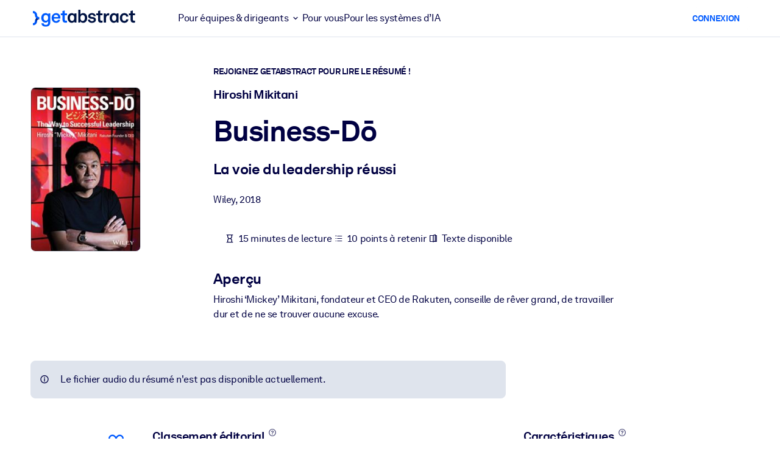

--- FILE ---
content_type: text/javascript
request_url: https://www.getabstract.com/www/design/js/chunk-DGZOj5NX.js
body_size: 350
content:
import{c as t,W as e,X as r,F as a,y as n}from"./chunk-ChZ8yxf0.js";import{G as l}from"./chunk-DZSvT0zp.js";import{G as u}from"./chunk-BuCK4JIj.js";import"./chunk-B-Xs5-dy.js";import"./chunk-JUANJsiT.js";function i(){return t(a,null,[t(e,{to:"body"},{default:()=>[t(l,null,null),t(r,null,null)]}),t(u,null,null)])}const f=n({props:{ctx:{type:Object,required:!0}},setup(o){return()=>t(i,{ctx:o.ctx},null)}});export{f as GaTopLayerWidget};
//# sourceMappingURL=chunk-DGZOj5NX.js.map


--- FILE ---
content_type: application/javascript; charset=UTF-8
request_url: https://dev.visualwebsiteoptimizer.com/dcdn/settings.js?a=5083&settings_type=4&ts=1768994136&dt=spider&cc=US
body_size: 1838
content:
try{window.VWO = window.VWO || [];  window.VWO.data = window.VWO.data || {}; window.VWO.sTs = 1768994136;(function(){var VWOOmniTemp={};window.VWOOmni=window.VWOOmni||{};for(var key in VWOOmniTemp)Object.prototype.hasOwnProperty.call(VWOOmniTemp,key)&&(window.VWOOmni[key]=VWOOmniTemp[key]);;})();(function(){window.VWO=window.VWO||[];var pollInterval=100;var _vis_data={};var intervalObj={};var analyticsTimerObj={};var experimentListObj={};window.VWO.push(["onVariationApplied",function(data){if(!data){return}var expId=data[1],variationId=data[2];if(expId&&variationId&&["VISUAL_AB","VISUAL","SPLIT_URL"].indexOf(window._vwo_exp[expId].type)>-1){}}])})();window.VWO.opaLibPath=window.VWO.opaLibPath||'https://dev.visualwebsiteoptimizer.com/cdn/analysis/4.0/opa-3e47d1ba07ed76c59f18057a29a1e329br.js';_vwo_opa_cb = '3e47d1ba07ed76c59f18057a29a1e329';window._vwo_pa = window._vwo_pa || {}; window._vwo_pa.sId = 'D747FC49DA502091';window.VWO.push(['updateSettings',{"137":[{"globalCode":{},"manual":false,"ss":null,"urlRegex":"^.*https\\:\\\/\\\/getabstract\\.com\\\/.*$","combs":{"1":1},"pc_traffic":100,"version":1,"status":"RUNNING","exclude_url":"","comb_n":{"1":"Website"},"sections":{"1":{"path":"","variations":{}}},"clickmap":0,"type":"TRACK","multiple_domains":0,"ibe":1,"goals":{"4":{"urlRegex":"^https\\:\\\/\\\/getabstract\\.com\\\/.*\\\/trial\\\/please\\-verify\\\/?(?:[\\?#].*)?$","pExcludeUrl":"","excludeUrl":"","pUrl":"","type":"SEPARATE_PAGE"}},"name":"Free Trial: Any page to Email Entry","segment_code":"true"}],"134":[{"globalCode":{},"manual":false,"ss":null,"urlRegex":"^https\\:\\\/\\\/getabstract\\.com\\\/.*\\\/subscribe\\\/products\\\/?(?:[\\?#].*)?$","combs":{"1":1},"pc_traffic":100,"version":2,"status":"RUNNING","sections":{"1":{"path":"","variations":{"1":""}}},"type":"ANALYZE_HEATMAP","comb_n":{"1":"website"},"main":false,"clickmap":0,"exclude_url":"","segment_code":"true","ibe":1,"goals":{"1":{"excludeUrl":"","urlRegex":"^.*$","type":"ENGAGEMENT"}},"name":"B2C Product Page ALL","multiple_domains":0},"window._vwo_pa=window._vwo_pa || {};"],"100":[{"globalCode":{},"manual":false,"main":false,"urlRegex":"^https\\:\\\/\\\/getabstract\\.com\\\/en\\\/?(?:[\\?#].*)?$","combs":{"1":1},"pc_traffic":100,"version":2,"status":"RUNNING","exclude_url":"","comb_n":{"1":"website"},"sections":{"1":{"path":"","variations":{"1":""}}},"clickmap":0,"type":"ANALYZE_RECORDING","segment_code":"_vwo_s().f_in(_vwo_s().jv('anonymous'), 'true')","name":"Homepage - View","goals":{"1":{"excludeUrl":"","urlRegex":"^.*$","type":"ENGAGEMENT"}},"multiple_domains":0,"segment_code_v2":"_vwo_s().f_in(_vwo_s().jv('anonymous'), 'true')"}],"96":[{"globalCode":{},"manual":false,"main":true,"urlRegex":"^.*$","combs":{"1":1},"pc_traffic":100,"version":2,"bl":"","aK":1,"wl":"","type":"ANALYZE_RECORDING","comb_n":{"1":"website"},"exclude_url":"","clickmap":0,"multiple_domains":0,"segment_code":"true","name":"Recording","status":"RUNNING","goals":{"1":{"excludeUrl":"","urlRegex":"^.*$","type":"ENGAGEMENT"}},"sections":{"1":{"path":"","variations":{"1":""}}}}],"138":[{"globalCode":{},"manual":false,"ss":null,"urlRegex":"^https\\:\\\/\\\/getabstract\\.com\\\/.*\\\/trial\\\/please\\-verify\\\/?(?:[\\?#].*)?$","combs":{"1":1},"pc_traffic":100,"version":1,"status":"RUNNING","exclude_url":"","comb_n":{"1":"Website"},"sections":{"1":{"path":"","variations":{}}},"clickmap":0,"type":"TRACK","multiple_domains":0,"ibe":1,"goals":{"5":{"urlRegex":"^.*\\\/warmup\\?uuid\\=.*$","pExcludeUrl":"","excludeUrl":"","pUrl":"","type":"SEPARATE_PAGE"}},"name":"Free Trial: Email Entry to Warmup","segment_code":"true"}],"136":[{"globalCode":{},"manual":false,"ss":null,"urlRegex":"^.*\\\/warmup\\?uuid\\=.*$","combs":{"1":1},"pc_traffic":100,"version":1,"status":"RUNNING","exclude_url":"","comb_n":{"1":"Website"},"sections":{"1":{"path":"","variations":{}}},"clickmap":0,"type":"TRACK","multiple_domains":0,"ibe":1,"goals":{"3":{"urlRegex":"^.*\\?trialSuccess\\=true.*$","pExcludeUrl":"","excludeUrl":"","pUrl":"","type":"SEPARATE_PAGE"}},"name":"Free Trial: Warmup to Sign-Up","segment_code":"true"}],"128":[{"globalCode":{},"manual":false,"ss":null,"urlRegex":"^https\\:\\\/\\\/getabstract\\.com\\\/de\\\/enterprise\\\/solutions\\\/?(?:[\\?#].*)?$","combs":{"1":1},"pc_traffic":100,"version":2,"status":"RUNNING","sections":{"1":{"path":"","variations":{"1":""}}},"type":"ANALYZE_HEATMAP","comb_n":{"1":"website"},"main":false,"clickmap":0,"exclude_url":"","segment_code":"true","ibe":1,"goals":{"1":{"excludeUrl":"","urlRegex":"^.*$","type":"ENGAGEMENT"}},"name":"Corporate Solutions DE","multiple_domains":0},"window._vwo_pa=window._vwo_pa || {};"],"170":[{"globalCode":{},"manual":false,"ss":null,"urlRegex":"^https\\:\\\/\\\/getabstract\\.com\\\/en\\\/search\\\/?(?:[\\?#].*)?$","combs":{"1":1},"pc_traffic":100,"version":2,"exclude_url":"","isEventMigrated":true,"status":"RUNNING","multiple_domains":0,"main":false,"isSpaRevertFeatureEnabled":false,"comb_n":{"1":"website"},"ep":1718186021000,"clickmap":0,"name":"Search Results","segment_code":"true","ibe":1,"goals":{"1":{"excludeUrl":"","urlRegex":"^.*$","type":"ENGAGEMENT"}},"sections":{"1":{"path":"","variations":{"1":""}}},"type":"ANALYZE_HEATMAP"},"window._vwo_pa=window._vwo_pa || {};"],"144":[{"globalCode":{},"manual":false,"ss":null,"urlRegex":"^https\\:\\\/\\\/getabstract\\.com\\\/en\\\/benefits\\\/?(?:[\\?#].*)?$","combs":{"1":1},"pc_traffic":100,"version":2,"status":"RUNNING","sections":{"1":{"path":"","variations":{"1":""}}},"type":"ANALYZE_HEATMAP","comb_n":{"1":"website"},"main":false,"clickmap":0,"exclude_url":"","segment_code":"true","ibe":1,"goals":{"1":{"excludeUrl":"","urlRegex":"^.*$","type":"ENGAGEMENT"}},"name":"Benefits","multiple_domains":0},"window._vwo_pa=window._vwo_pa || {};"],"169":[{"globalCode":{},"manual":false,"ss":null,"urlRegex":"^https\\:\\\/\\\/getabstract\\.com\\\/en\\\/sketchnotes\\\/?(?:[\\?#].*)?$","combs":{"1":1},"pc_traffic":100,"version":2,"exclude_url":"","isEventMigrated":true,"status":"RUNNING","multiple_domains":0,"main":false,"isSpaRevertFeatureEnabled":false,"comb_n":{"1":"website"},"ep":1718185991000,"clickmap":0,"name":"Sketch Notes","segment_code":"true","ibe":1,"goals":{"1":{"excludeUrl":"","urlRegex":"^.*$","type":"ENGAGEMENT"}},"sections":{"1":{"path":"","variations":{"1":""}}},"type":"ANALYZE_HEATMAP"},"window._vwo_pa=window._vwo_pa || {};"],"168":[{"globalCode":{},"manual":false,"ss":null,"urlRegex":"^https\\:\\\/\\\/getabstract\\.com\\\/en\\\/actionables\\\/?(?:[\\?#].*)?$","combs":{"1":1},"pc_traffic":100,"version":2,"exclude_url":"","isEventMigrated":true,"status":"RUNNING","multiple_domains":0,"main":false,"isSpaRevertFeatureEnabled":false,"comb_n":{"1":"website"},"ep":1718185969000,"clickmap":0,"name":"Actionables","segment_code":"true","ibe":1,"goals":{"1":{"excludeUrl":"","urlRegex":"^.*$","type":"ENGAGEMENT"}},"sections":{"1":{"path":"","variations":{"1":""}}},"type":"ANALYZE_HEATMAP"},"window._vwo_pa=window._vwo_pa || {};"],"141":[{"globalCode":{},"manual":false,"v":1,"id":141,"ss":null,"urlRegex":".*","combs":{"1":1},"pc_traffic":100,"version":1,"status":"RUNNING","exclude_url":"","comb_n":{"1":"Website"},"goals":[{"id":4,"type":"SEPARATE_PAGE"},{"id":5,"type":"SEPARATE_PAGE"},{"id":3,"type":"SEPARATE_PAGE"},{"id":6,"type":"SEPARATE_PAGE"},{"id":7,"type":"SEPARATE_PAGE"}],"clickmap":0,"name":"Free Trial Conversion Funnel","segment_code":"true","ibe":1,"multiple_domains":0,"type":"FUNNEL","sections":{"1":{"path":"","variations":{}}}}],"140":[{"globalCode":{},"manual":false,"ss":null,"urlRegex":"^.*subscribe\\\/payment.*$","combs":{"1":1},"pc_traffic":100,"version":1,"status":"RUNNING","exclude_url":"","comb_n":{"1":"Website"},"sections":{"1":{"path":"","variations":{}}},"clickmap":0,"type":"TRACK","multiple_domains":0,"ibe":1,"goals":{"7":{"urlRegex":"^.*subscribe\\\/confirmation.*$","pExcludeUrl":"","excludeUrl":"","pUrl":"","type":"SEPARATE_PAGE"}},"name":"Free Trial: Payment Funnel to Purchase","segment_code":"true"}],"148":[{"globalCode":{},"manual":false,"ss":{"csa":0},"urlRegex":"^https\\:\\\/\\\/getabstract\\.com\\\/.*\\\/summary\\\/.*$","combs":{"1":1},"pc_traffic":100,"version":1,"status":"RUNNING","exclude_url":"","comb_n":{"1":"Website"},"sections":{"1":{"path":"","variations":{}}},"clickmap":0,"type":"TRACK","multiple_domains":0,"ibe":1,"goals":{"9":{"urlRegex":"^https\\:\\\/\\\/getabstract\\.com\\\/.*\\\/trial\\\/?(?:[\\?#].*)?$","pExcludeUrl":"","excludeUrl":"","pUrl":"^https\\:\\\/\\\/getabstract\\.com\\\/.*\\\/trial\\\/?(?:[\\?#].*)?$","type":"FORM_SUBMIT"}},"name":"Trials From Summary Page","segment_code":"(_vwo_s().f_con(_vwo_s().R(),'https:\/\/www.getabstract.com\/*\/summary\/'))"}],"131":[{"globalCode":{},"manual":false,"ss":null,"urlRegex":"^https\\:\\\/\\\/.*\\.getabstract\\.com\\\/.*\\\/enterprise\\\/solutions\\\/?(?:[\\?#].*)?$","combs":{"1":1},"pc_traffic":100,"version":2,"status":"RUNNING","sections":{"1":{"path":"","variations":{"1":""}}},"type":"ANALYZE_HEATMAP","comb_n":{"1":"website"},"main":false,"clickmap":0,"exclude_url":"","segment_code":"true","ibe":1,"goals":{"1":{"excludeUrl":"","urlRegex":"^.*$","type":"ENGAGEMENT"}},"name":"Corporate Solutions ALL","multiple_domains":0},"window._vwo_pa=window._vwo_pa || {};"],"129":[{"globalCode":{},"manual":false,"ss":null,"urlRegex":"^https\\:\\\/\\\/getabstract\\.com\\\/en\\\/enterprise\\\/solutions\\\/?(?:[\\?#].*)?$","combs":{"1":1},"pc_traffic":100,"version":2,"status":"RUNNING","sections":{"1":{"path":"","variations":{"1":""}}},"type":"ANALYZE_HEATMAP","comb_n":{"1":"website"},"main":false,"clickmap":0,"exclude_url":"","segment_code":"true","ibe":1,"goals":{"1":{"excludeUrl":"","urlRegex":"^.*$","type":"ENGAGEMENT"}},"name":"Corporate Solutions EN","multiple_domains":0},"window._vwo_pa=window._vwo_pa || {};"],"171":[{"globalCode":{},"manual":false,"ss":null,"urlRegex":"^https\\:\\\/\\\/getabstract\\.com\\\/en\\\/portlets\\\/summarylist\\-294\\\/?(?:[\\?#].*)?$","combs":{"1":1},"pc_traffic":100,"version":1,"isEventMigrated":true,"status":"RUNNING","exclude_url":"","multiple_domains":0,"isSpaRevertFeatureEnabled":false,"comb_n":{"1":"Website"},"ep":1718186225000,"clickmap":0,"name":"RFU Portlet Visits to Home Page Visits","segment_code":"true","ibe":1,"goals":{"10":{"urlRegex":"^https\\:\\\/\\\/getabstract\\.com\\\/en\\\/?(?:[\\?#].*)?$","pExcludeUrl":"","excludeUrl":"","type":"SEPARATE_PAGE","pUrl":""}},"type":"TRACK","sections":{"1":{"path":"","variations":{}}}}],"130":[{"globalCode":{},"manual":false,"ss":null,"urlRegex":"^https\\:\\\/\\\/getabstract\\.com\\\/es\\\/enterprise\\\/solutions\\\/?(?:[\\?#].*)?$","combs":{"1":1},"pc_traffic":100,"version":2,"status":"RUNNING","sections":{"1":{"path":"","variations":{"1":""}}},"type":"ANALYZE_HEATMAP","comb_n":{"1":"website"},"main":false,"clickmap":0,"exclude_url":"","segment_code":"true","ibe":1,"goals":{"1":{"excludeUrl":"","urlRegex":"^.*$","type":"ENGAGEMENT"}},"name":"Corporate Solutions ES","multiple_domains":0},"window._vwo_pa=window._vwo_pa || {};"],"167":[{"globalCode":{},"manual":false,"ss":{"pu":"_vwo_t.cm('eO','dom.load')","csa":0},"urlRegex":"^https\\:\\\/\\\/getabstract\\.com\\\/en\\\/?(?:[\\?#].*)?$","combs":{"1":1},"pc_traffic":100,"version":2,"exclude_url":"","isEventMigrated":true,"status":"RUNNING","multiple_domains":0,"main":false,"isSpaRevertFeatureEnabled":false,"comb_n":{"1":"website"},"ep":1717491801000,"clickmap":0,"name":"B2B home page","segment_code":"(_vwo_t.cm('eO', 'poll','_vwo_s().f_in(_vwo_s().jv(\\'b2b_context\\'),\\'true\\')'))","ibe":1,"goals":{"1":{"excludeUrl":"","urlRegex":"^.*$","type":"ENGAGEMENT"}},"sections":{"1":{"path":"","variations":{"1":""}}},"type":"ANALYZE_HEATMAP"},"window._vwo_pa=window._vwo_pa || {};"],"177":[{"globalCode":{},"manual":false,"ss":{"csa":0},"urlRegex":"^https\\:\\\/\\\/getabstract\\.com\\\/en\\\/lms\\\/?(?:[\\?#].*)?$","combs":{"1":1},"pc_traffic":100,"version":2,"exclude_url":"","isEventMigrated":true,"status":"RUNNING","multiple_domains":0,"main":false,"isSpaRevertFeatureEnabled":false,"comb_n":{"1":"website"},"ep":1718825330000,"clickmap":0,"name":"LMS\/LXP","segment_code":"(_vwo_s().f_in(_vwo_s().U(),'https:\/\/www.getabstract.com\/en\/lms'))","ibe":1,"goals":{"1":{"excludeUrl":"","urlRegex":"^.*$","type":"ENGAGEMENT"}},"sections":{"1":{"path":"","variations":{"1":""}}},"type":"ANALYZE_HEATMAP"},"window._vwo_pa=window._vwo_pa || {};"],"176":[{"globalCode":{},"manual":false,"ss":{"csa":0},"urlRegex":"^https\\:\\\/\\\/getabstract\\.com\\\/en\\\/landing\\\/microlearning\\\/?(?:[\\?#].*)?$","combs":{"1":1},"pc_traffic":100,"version":2,"exclude_url":"","isEventMigrated":true,"status":"RUNNING","multiple_domains":0,"main":false,"isSpaRevertFeatureEnabled":false,"comb_n":{"1":"website"},"ep":1718825221000,"clickmap":0,"name":"Microlearning Solutions","segment_code":"(_vwo_s().f_in(_vwo_s().U(),'https:\/\/www.getabstract.com\/en\/landing\/microlearning'))","ibe":1,"goals":{"1":{"excludeUrl":"","urlRegex":"^.*$","type":"ENGAGEMENT"}},"sections":{"1":{"path":"","variations":{"1":""}}},"type":"ANALYZE_HEATMAP"},"window._vwo_pa=window._vwo_pa || {};"],"97":[{"globalCode":{},"manual":false,"ss":null,"urlRegex":"^.*$","combs":{"1":1},"pc_traffic":100,"version":2,"isEventMigrated":true,"status":"RUNNING","exclude_url":"","multiple_domains":0,"type":"ANALYZE_HEATMAP","comb_n":{"1":"website"},"ep":1529499849000,"clickmap":0,"main":true,"segment_code":"true","ibe":1,"name":"Heatmap","goals":{"1":{"excludeUrl":"","urlRegex":"^.*$","type":"ENGAGEMENT"}},"sections":{"1":{"path":"","variations":{"1":""}}}},"window._vwo_pa=window._vwo_pa || {};"],"139":[{"globalCode":{},"manual":false,"ss":null,"urlRegex":"^.*\\?trialSuccess\\=true.*$","combs":{"1":1},"pc_traffic":100,"version":1,"status":"RUNNING","exclude_url":"","comb_n":{"1":"Website"},"sections":{"1":{"path":"","variations":{}}},"clickmap":0,"type":"TRACK","multiple_domains":0,"ibe":1,"goals":{"6":{"urlRegex":"^.*\\\/subscribe\\\/payment.*$","pExcludeUrl":"","excludeUrl":"","pUrl":"","type":"SEPARATE_PAGE"}},"name":"Free Trial: Sign-Up to Payment Funnel","segment_code":"true"}],"147":[{"globalCode":{},"manual":false,"ss":null,"urlRegex":"^.*https\\:\\\/\\\/getabstract\\.com\\\/en\\\/summary\\\/.*$","combs":{"1":1},"pc_traffic":100,"version":1,"status":"RUNNING","exclude_url":"","comb_n":{"1":"Website"},"sections":{"1":{"path":"","variations":{}}},"clickmap":0,"type":"TRACK","multiple_domains":0,"ibe":1,"goals":{"8":{"urlRegex":"^https\\:\\\/\\\/getabstract\\.com\\\/en\\\/summary\\\/?(?:[\\?#].*)?$","pExcludeUrl":"","excludeUrl":"","pUrl":"","type":"REVENUE_TRACKING"}},"name":"Revenue from Summary Page","segment_code":"true"}]},{}, '4']);}catch(e){_vwo_code.finish(); _vwo_code.removeLoaderAndOverlay && _vwo_code.removeLoaderAndOverlay(); var vwo_e=new Image;vwo_e.src="https://dev.visualwebsiteoptimizer.com/e.gif?a=5083&s=settings.js&e="+encodeURIComponent(e && e.message && e.message.substring(0,1000))+"&url"+encodeURIComponent(window.location.href)}

--- FILE ---
content_type: image/svg+xml
request_url: https://www.getabstract.com/www/images/share/mail.svg
body_size: 561
content:
<?xml version="1.0" encoding="utf-8"?>
<!-- Generator: Adobe Illustrator 26.0.3, SVG Export Plug-In . SVG Version: 6.00 Build 0)  -->
<svg version="1.1" xmlns="http://www.w3.org/2000/svg" xmlns:xlink="http://www.w3.org/1999/xlink" x="0px" y="0px" width="20px"
	 height="20px" viewBox="0 0 20 20" enable-background="new 0 0 20 20" xml:space="preserve">
<g id="Layer_1">
	<g>
		<path fill="#005AFF" d="M10.25,11.91L1.5,6.34v9.71C1.5,16.58,1.92,17,2.44,17h15.62c0.52,0,0.94-0.42,0.94-0.94V6.34L10.25,11.91
			z"/>
		<path fill="#005AFF" d="M10.25,9.84L19,4.27V3.94C19,3.42,18.58,3,18.06,3H2.44C1.92,3,1.5,3.42,1.5,3.94v0.33L10.25,9.84z"/>
	</g>
</g>
<g id="Layer_2">
</g>
</svg>


--- FILE ---
content_type: text/javascript
request_url: https://www.getabstract.com/www/design/js/chunk-AlarNUZa.js
body_size: 1253
content:
import{c as a,ar as u,as as d,x as s,h as o}from"./chunk-ChZ8yxf0.js";import{G as c}from"./chunk-Bb3XK88D.js";function E(e){return typeof e=="function"||Object.prototype.toString.call(e)==="[object Object]"&&!s(e)}function D(){return{kind:"UNINITIALISED"}}function f(e){return e.kind==="PENDING"||e.kind==="UNINITIALISED"}function I(e){return a(u,{sideEffect:async()=>{if(e.store.get().kind!=="PENDING"){e.store.set({kind:"PENDING"});try{const n=await e.fetch();n.kind==="success"?o(n,"data")?e.store.set({kind:"FULFILLED",value:n.data}):e.store.set({kind:"REJECTED",errorCode:null,errorMessage:null}):e.store.set({kind:"REJECTED",errorCode:n.errorCode,errorMessage:n.errorMessage})}catch{e.store.set({kind:"REJECTED",errorCode:null,errorMessage:null})}}},content:e.render(e.store.get())},null)}function g(e){function n(i){let t;return e.renderRejected!==void 0?e.renderRejected(i.e):a(c,{variant:"danger"},E(t=d(i.e,e.ctx.t))?t:{default:()=>[t]})}const r=e.unsafeFuture.kind==="REJECTED"?{kind:"REJECTED",error:e.unsafeFuture}:{kind:"SAFE",safe:e.unsafeFuture};return r.kind==="REJECTED"?a(n,{e:r.error},null):e.renderSafe(r.safe)}function L(e){return f(e.future)?e.renderPending():e.renderResult(e.future)}function F(e,n){return e.kind==="FULFILLED"?{kind:"FULFILLED",value:n(e.value)}:e}export{I as G,g as a,L as b,f as c,D as i,F as m};
//# sourceMappingURL=chunk-AlarNUZa.js.map


--- FILE ---
content_type: text/javascript
request_url: https://www.getabstract.com/www/design/js/chunk-DZtEhMEK.js
body_size: 3710
content:
import{y as u,I as f,c as t,d as i,g as p,D as m,F as _,x as b,H as v,b as y}from"./chunk-ChZ8yxf0.js";import{G as g}from"./chunk-WKECVpZR.js";import{G as S}from"./chunk-YlkpkfQQ.js";function r(e){return typeof e=="function"||Object.prototype.toString.call(e)==="[object Object]"&&!b(e)}function T(e){let l,o,a,c;return t("div",{class:"prospect-trial-selection default-typography"},[t("h2",{class:"text-center"},[e.t("trial:selection.popup.title")]),t("h4",{class:"text-center mb-5"},[e.t("trial:selection.popup.subtitle")]),t("div",{class:"prospect-trial-selection__cards"},[t("div",{class:"prospect-trial-card"},[t("h3",{class:"prospect-trial-card__title"},[e.t("trial:selection.personal.title")]),t("p",{class:"prospect-trial-card__subtitle"},[e.t("trial:selection.personal.subtitle")]),t("ul",{class:"prospect-trial-card__features"},[t("li",null,[e.t("trial:selection.personal.feature1")]),t("li",null,[e.t("trial:selection.personal.feature2")])]),t("div",{class:"prospect-trial-card__footer"},[t(i,{onClick:e.onPersonal,variant:"primary-alt"},r(l=e.t("trial:selection.personal.button"))?l:{default:()=>[l]})])]),t("div",{class:"prospect-trial-card prospect-trial-card--recommended"},[t("div",{class:"prospect-trial-card__title-badge-container"},[t(g,{variant:"primary",pill:!0},r(o=e.t("trial:selection.recommended"))?o:{default:()=>[o]}),t("h3",{class:"prospect-trial-card__title"},[e.t("trial:selection.corporate.title")])]),t("p",{class:"prospect-trial-card__subtitle"},[e.t("trial:selection.corporate.subtitle")]),t("ul",{class:"prospect-trial-card__features"},[t("li",null,[e.t("trial:selection.corporate.feature1")]),t("li",null,[e.t("trial:selection.corporate.feature2")]),t("li",null,[e.t("trial:selection.corporate.feature3")]),t("li",null,[e.t("trial:selection.corporate.feature4")]),t("li",null,[e.t("trial:selection.corporate.feature5")])]),t("div",{class:"prospect-trial-card__footer"},[t(i,{variant:"primary",href:"/enterprise/contact"},r(a=e.t("trial:selection.corporate.button"))?a:{default:()=>[a]})])])]),t("div",{class:"prospect-trial-selection__footer"},[t(i,{onClick:e.onMaybeLater,variant:"link"},r(c=e.t("trial:selection.maybeLater"))?c:{default:()=>[c]})])])}function k(e){let l;return t("div",{class:"prospect-trial-email default-typography"},[t("h2",null,[e.t("trial:selection.email.title")]),t("p",null,[e.t("trial:selection.email.subtitle")]),t("form",{action:"/trial",method:"POST",class:"prospect-trial-email__form"},[t("input",{type:"hidden",name:v,value:e.csrfToken??void 0},null),t(S,{value:"",onUpdateValue:()=>{},type:"email",name:"email",label:e.t("trial:selection.email.label"),placeholder:e.t("trial:selection.email.placeholder"),required:!0},null),t("div",{class:"text-center mt-3"},[t(i,{type:"submit",variant:"primary"},r(l=e.t("trial:selection.email.button"))?l:{default:()=>[l]})])]),t("div",{class:"text-center mt-3"},[t(i,{onClick:e.onBack,variant:"link"},{default:()=>[t("i",{class:"ico-arrow-left"},null),y(" "),e.t("trial:selection.email.back")]})])])}const x=u({props:{ctx:{type:Object,required:!0}},setup(e){const l=e.ctx.t,o=m(),a=f({csrfToken:null,dialogState:"CLOSED"});async function c(){a.sub("csrfToken").set(await p())}c();function d(){a.sub("dialogState").set("SELECTION"),o({size:"lg",body:({close:n})=>{const s=a.sub("dialogState").get();return s==="SELECTION"?t(T,{onPersonal:()=>a.sub("dialogState").set("EMAIL_FORM"),onMaybeLater:n,t:l},null):s==="EMAIL_FORM"?t(k,{csrfToken:a.sub("csrfToken").get(),onBack:()=>a.sub("dialogState").set("SELECTION"),t:l},null):t(_,null,null)}})}return()=>{let n;return t(i,{onClick:d,variant:"primary",size:"sm"},r(n=l("trial:button.default"))?n:{default:()=>[n]})}}}),O=u({props:{ctx:{type:Object,required:!0}},setup(e){return()=>t(x,{ctx:e.ctx},null)}});export{O as TrialDialogWidget};
//# sourceMappingURL=chunk-DZtEhMEK.js.map
